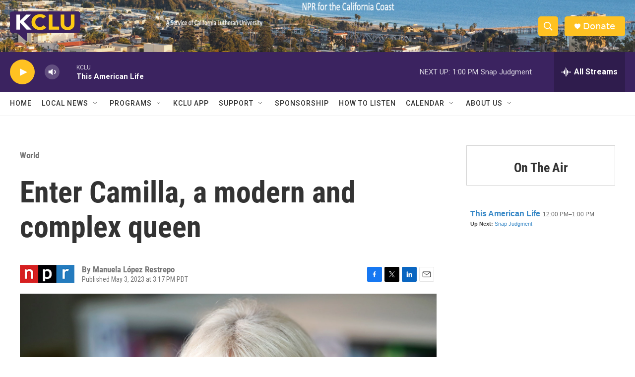

--- FILE ---
content_type: text/html; charset=utf-8
request_url: https://www.google.com/recaptcha/api2/aframe
body_size: 266
content:
<!DOCTYPE HTML><html><head><meta http-equiv="content-type" content="text/html; charset=UTF-8"></head><body><script nonce="L7hpiZ2bwuv0R1t6SkhZrg">/** Anti-fraud and anti-abuse applications only. See google.com/recaptcha */ try{var clients={'sodar':'https://pagead2.googlesyndication.com/pagead/sodar?'};window.addEventListener("message",function(a){try{if(a.source===window.parent){var b=JSON.parse(a.data);var c=clients[b['id']];if(c){var d=document.createElement('img');d.src=c+b['params']+'&rc='+(localStorage.getItem("rc::a")?sessionStorage.getItem("rc::b"):"");window.document.body.appendChild(d);sessionStorage.setItem("rc::e",parseInt(sessionStorage.getItem("rc::e")||0)+1);localStorage.setItem("rc::h",'1769287750349');}}}catch(b){}});window.parent.postMessage("_grecaptcha_ready", "*");}catch(b){}</script></body></html>

--- FILE ---
content_type: text/javascript; charset=utf-8
request_url: https://api.composer.nprstations.org/v1/widget/558c1842e1c897dfd889bb16/now?bust=425500358&callback=jQuery172014538828391714587_1769287749037&format=jsonp&date=2026-01-24&times=true&_=1769287749821
body_size: 342
content:
/**/ typeof jQuery172014538828391714587_1769287749037 === 'function' && jQuery172014538828391714587_1769287749037("<!--NOW PLAYING WIDGET --><div class=\"whatson-block\"><div class=\"whatson-program\"><a href=\"https://www.thisamericanlife.org/\" target=\"_blank\" class=\"whatson-programName\">This American Life</a><span>12:00 PM&#8211;1:00 PM</span></div><p><b>Up Next: </b><a href=\"https://snapjudgment.org/\" target=\"_blank\">Snap Judgment</a></p></div>");